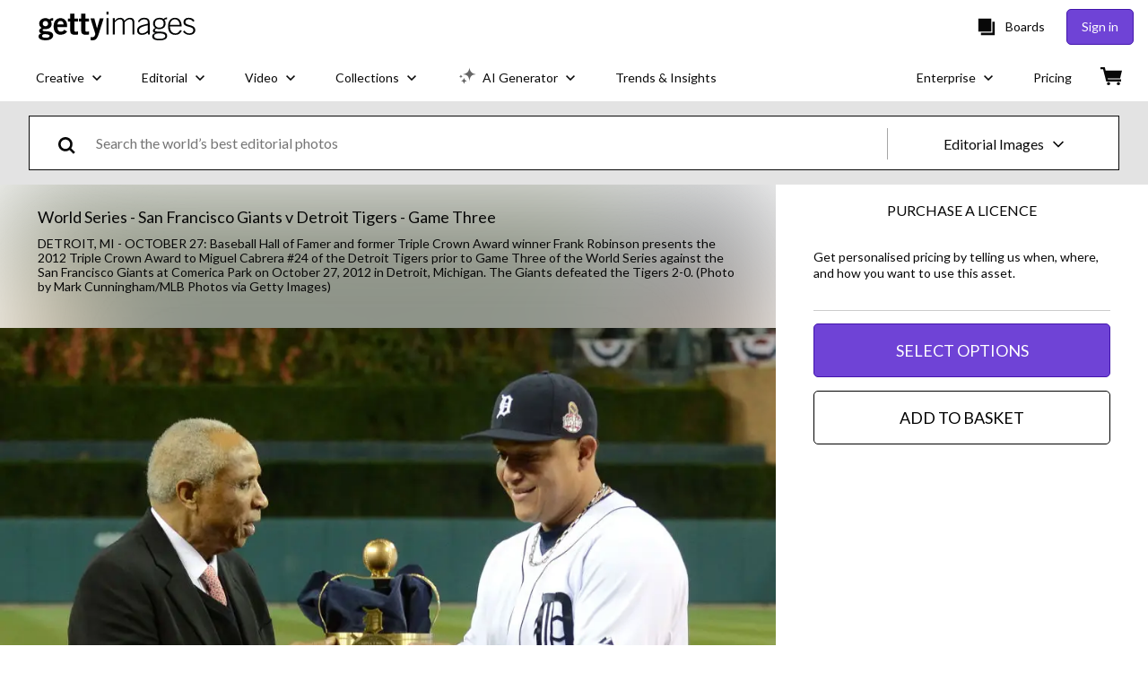

--- FILE ---
content_type: text/javascript; charset=utf-8
request_url: https://www.gettyimages.ae/components/global-nav/static/Flags-ARE.41557f95fea36bc7c827.js
body_size: 387
content:
"use strict";(self.webpackChunkglobal_nav=self.webpackChunkglobal_nav||[]).push([[5009],{1407:function(e,a,l){l.r(a);var t=l(9998),n=l.n(t);function r(){return r=Object.assign?Object.assign.bind():function(e){for(var a=1;a<arguments.length;a++){var l=arguments[a];for(var t in l)({}).hasOwnProperty.call(l,t)&&(e[t]=l[t])}return e},r.apply(null,arguments)}a.default=({styles:e={},...a})=>n().createElement("svg",r({viewBox:"0 0 96 60"},a),n().createElement("path",{fill:"#f1eff0",d:"M0 0h96v60H0V0z"}),n().createElement("path",{fill:"#da2f2a",d:"M0 0h24v60H0V0z"}),n().createElement("path",{fill:"#0a0b09",d:"M24 39.692h72V60H24V39.692z"}),n().createElement("path",{fill:"#0e9446",d:"M24 0h72v20.308H24V0z"}))}}]);
//# sourceMappingURL=Flags-ARE.41557f95fea36bc7c827.js.map

--- FILE ---
content_type: text/javascript; charset=utf-8
request_url: https://www.gettyimages.ae/components/asset-acquisition/static/SelectOptionsButton-SelectOptionsButton.71b5cad0412a67c82d24.js
body_size: 585
content:
"use strict";(self.webpackChunkasset_acquisition=self.webpackChunkasset_acquisition||[]).push([[9254],{52881:function(t,e,i){i.r(e);i(79998);var s=i(47006),a=i(69205),l=i(90041),n=i(77201),c=i(74848);e.default=({btnClassNames:t="",buttonVariant:e=l.Jr.PRIMARY})=>{const{asset:i}=(0,n.Q)(),o=(0,s.c)(),r=(0,a.F)(),h={rr:{link:r.cleanPath(`/calculator/video/${i.id}`),width:963,height:640},rm:{link:r.cleanPath(`/pricecalculator/${i.id}`),width:960,height:900}}[i.licenseType];return h?(0,c.jsx)(l.Ay,{size:l.Ni.LARGE,"data-testid":"select-options",onClick:()=>{window.open(h.link,"Select Options",`width=${h.width},height=${h.height},top=50,left=50,alwaysRaised=yes,toolbar=0,directories=0,menubar=0,status=1,resizable=yes,location=0,scrollbars=yes,copyhistory=0`)},fullWidth:!0,className:t,variant:e,children:o("select_options_caps")}):null}}}]);
//# sourceMappingURL=SelectOptionsButton-SelectOptionsButton.71b5cad0412a67c82d24.js.map